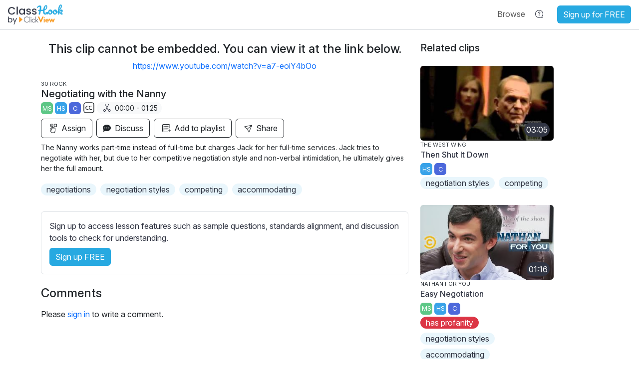

--- FILE ---
content_type: text/html; charset=utf-8
request_url: https://www.classhook.com/resources/254-30-rock-negotiating-with-the-nanny
body_size: 82266
content:


<!DOCTYPE html>
<html>
	<head>

		<title>ClassHook | Negotiating with the Nanny</title>

		<meta name="keywords" content="Class Hook, ClassHook, Student Engagement, Anticipatory Set, Lesson Hook, Educational Video Clips, Popular TV Shows and Movies, 30 Rock negotiation styles competing accommodating Business Negotiations" />
		<meta name="copyright" content="&copy; 2015 - 2026 ClassHook" />
		<meta name="description" content="The Nanny works part-time instead of full-time but charges Jack for her full-time services. Jack tries to negotiate with her, but due to her competitive negotiation style and non-verbal intimidation, he ultimately gives her the full amount." />

		<!-- Favicons - generated by RealFaviconGenerator.net -->
		<link rel="apple-touch-icon" type="image/x-icon" href="/assets/favicons/apple-touch-icon-40c33d0931139cb4bdc33f42a2e841406e71b62601b763d5c9d551f58a5d5b0a.png?v=2" sizes="180x180" />
		<link rel="icon" type="image/png" href="/assets/favicons/favicon-32x32-f878257e8e014bd1ac1b31016650bbf77adfea663d669b534af9854b12340bb6.png?v=2" sizes="32x32" />
		<link rel="icon" type="image/png" href="/assets/favicons/favicon-16x16-34c2c6dbcc646a29de73bbeed408dbca3954826a8661c2a8c0e5079164a18504.png?v=2" sizes="16x16" />

		<link rel="manifest" href="/assets/favicons/manifest-6a735a9da7f00d815cb81f2c96e10efcc92e7750671dfda7a61c1e8564c37e70.json?v=2">
		<link rel="mask-icon" href="/assets/favicons/safari-pinned-tab-5d6da6069b7ae2f230316cd6eaf8394afa0bc43096ad689bdfb7d0d54799dc68.svg?v=2" color="#5bbad5">
		<link rel="shortcut icon" type="image/x-icon" href="/assets/favicons/favicon-e249da16b04071bc3b2b9d9f215baa213c869c336b55aaf2f254a616463b74f0.ico?v=2" />

		<!-- Fonts -->
		<link rel="preconnect" href="https://fonts.googleapis.com">
		<link rel="preconnect" href="https://fonts.gstatic.com" crossorigin>
		<link href="https://fonts.googleapis.com/css2?family=Poppins:ital,wght@0,100;0,200;0,300;0,400;0,500;0,600;0,700;0,800;0,900;1,100;1,200;1,300;1,400;1,500;1,600;1,700;1,800;1,900&display=swap" rel="stylesheet">
		<link href="https://fonts.googleapis.com/css2?family=Inter:ital,opsz,wght@0,14..32,100..900;1,14..32,100..900&display=swap" rel="stylesheet">

		<!-- Windows Live Tiles -->
		<meta name="msapplication-config" content="/assets/favicons/browserconfig-c89298fa4d85a75c63a8d61ee1b4d2be97d6409c612d0c8b916bfaf31ac515da.xml?v=2">
		<meta name="theme-color" content="#ffffff">

		<!-- Facebook Open Graph Tags -->
		<meta property="og:type"        content="video.tv_show">
		<meta property="og:title"       content="ClassHook | Negotiating with the Nanny">
		<meta property="og:description" content="The Nanny works part-time instead of full-time but charges Jack for her full-time services. Jack tries to negotiate with her, but due to her competitive negotiation style and non-verbal intimidation, he ultimately gives her the full amount.">
		<meta property="og:url" 				content="https://www.classhook.com/resources/254-30-rock-negotiating-with-the-nanny">

			<meta property="og:image" content="https://i.ytimg.com/vi/a7-eoiY4bOo/mqdefault.jpg">



			<meta property="og:video" content="https://www.classhook.com/embeds/ROeeHunTjo?show_subtitles=true">
			<meta property="og:video:url" content="https://www.classhook.com/embeds/ROeeHunTjo?show_subtitles=true">
			<meta property="og:video:secure_url" content="https://www.classhook.com/embeds/ROeeHunTjo?show_subtitles=true">

			<!-- Twitter cards for embedded video -->
			<meta name="twitter:card" content="player">
			<meta name="twitter:site" content="@classhook">
			<meta name="twitter:url" content="https://www.classhook.com/resources/254-30-rock-negotiating-with-the-nanny">
			<meta name="twitter:title" content="ClassHook | Negotiating with the Nanny">
			<meta name="twitter:description" content="The Nanny works part-time instead of full-time but charges Jack for her full-time services. Jack tries to negotiate with her, but due to her competitive negotiation style and non-verbal intimidation, he ultimately gives her the full amount.">
			<meta name="twitter:image" content="https://i.ytimg.com/vi/a7-eoiY4bOo/mqdefault.jpg">
			<meta name="twitter:player" content="https://www.classhook.com/embeds/ROeeHunTjo?show_subtitles=true">
			<meta name="twitter:player:width" content="1280">
			<meta name="twitter:player:height" content="720">

		<meta charset="utf-8">

		<!-- Responsive viewport meta tag for ensuring proper rendering and touch zooming on mobile devices -->
		<meta name="viewport" content="width=device-width, initial-scale=1, shrink-to-fit=no">

		<link rel="stylesheet" media="all" href="/assets/application-489e33c6b2d1d3a5255a8efaf96277b9b3d3aaa394ec9c6928d3b1a7b1f45f14.css" />
		<script src="/assets/application-6026711aa081f688814b4c412e0fbb3e8625a73f35c4f59ca794303ffe934429.js"></script>

    
    
    <script src="/vite/assets/application-CGKckvoy.js" crossorigin="anonymous" type="module"></script><link rel="stylesheet" media="screen" href="/vite/assets/application-BN_sCr3Z.css" />

		  <script type="text/javascript" src="https://js.stripe.com/v3/"></script>
  <script type="text/javascript">
    var stripe = Stripe("pk_live_51LUKMfEyxp301XPxNzM3OPve834DXi45RM9gGdFJ6wVjRxet5NWIagr023HbjhhisukUz4S5SU2bMujvs9ouNfTK00dae5Donp");
  </script>


		<meta name="csrf-param" content="authenticity_token" />
<meta name="csrf-token" content="upttCHr4r0P8Ar1iZVigU6RyovU-mN2_Fg_VOMPMeCgik1ZURsCOJVehmaquqGMiyBIhzTKIlehYrKtt9RjjxQ" />

		

		<script>
  window.chUseEduPlayer = false;
</script>

				<script>
		// Check if the user does NOT have the localStorage item that excludes him/her from Google Analytics tracking
		if (!localStorage.getItem('classhook-ga-exclusion')) {
			var gaScriptElement = document.createElement("script");
			gaScriptElement.type = "text/javascript";
			gaScriptElement.src = "https://www.googletagmanager.com/gtag/js?id=G-KT90FBJZVQ";
			gaScriptElement.async = true;
			document.getElementsByTagName('head')[0].appendChild(gaScriptElement);

			window.dataLayer = window.dataLayer || [];
			function gtag(){dataLayer.push(arguments);}
			gtag('js', new Date());
			gtag('config', 'G-KT90FBJZVQ');
		}
	</script>


			  <script type="text/javascript">
    (function(c,l,a,r,i,t,y){
        c[a]=c[a]||function(){(c[a].q=c[a].q||[]).push(arguments)};
        t=l.createElement(r);t.async=1;t.src="https://www.clarity.ms/tag/"+i;
        y=l.getElementsByTagName(r)[0];y.parentNode.insertBefore(t,y);
    })(window, document, "clarity", "script", "c6bxe7eiz7");

      window.clarity("set", "loggedIn", "false");
  </script>


			  <!-- Facebook Pixel Code -->
  <script>
    !function(f,b,e,v,n,t,s)
    {if(f.fbq)return;n=f.fbq=function(){n.callMethod?
    n.callMethod.apply(n,arguments):n.queue.push(arguments)};
    if(!f._fbq)f._fbq=n;n.push=n;n.loaded=!0;n.version='2.0';
    n.queue=[];t=b.createElement(e);t.async=!0;
    t.src=v;s=b.getElementsByTagName(e)[0];
    s.parentNode.insertBefore(t,s)}(window, document,'script',
    'https://connect.facebook.net/en_US/fbevents.js');
    fbq('init', '916248075393539');
    fbq('track', 'PageView');
  </script>

  <noscript>
    <img height="1" width="1" style="display:none" src="https://www.facebook.com/tr?id=916248075393539&ev=PageView&noscript=1" />
  </noscript>
  <!-- End Facebook Pixel Code -->


			

		<script src="https://apis.google.com/js/platform.js" async defer></script>
<script src="https://accounts.google.com/gsi/client" async defer></script>


		  <script>

    chRunModuleScript(function() {
      chAnalyticsTrackEvent("page_view", {"model_id":254,"model_type":"Resource","title":"Negotiating with the Nanny"});
    });
  </script>

	</head>

	<body>
		<div class="site-header">
			<div class="px-3">
					<nav class="navbar navbar-expand-lg navbar-light px-0 align-items-start align-items-md-center">
  <div class="flex-shrink-0">
    <button type="button" class="navbar-toggler me-2 me-sm-0" data-bs-toggle="collapse" data-bs-target="#header-navbar-items" aria-controls="header-navbar-items" aria-expanded="false" aria-label="Toggle navigation">
      <span class="navbar-toggler-icon"></span>
    </button>
    <a class="navbar-brand" href="https://www.classhook.com/">
      <img border="0" width="110px" alt="ClassHook Logo" class="navbar-logo-lg" src="/assets/classhook_logo_v2-438486f868678cf9d6e7656c3865245932b068e287df1c8b6a8573bbf866a646.png" />
      <img border="0" width="40px" alt="ClassHook Logo small" class="navbar-logo-sm" src="/assets/classhook_logo_sm-1a8877ae6ef0d4e311ea553f4bf2cf7770de681aa59057789be234bfcca17f7e.png" />
</a>  </div>

    <!-- items shown in header when navbar is collapsed -->
    <ul class="navbar-nav list-unstyled d-flex d-lg-none flex-row align-items-start align-items-md-center flex-nowrap flex-grow-1 non-collapsed">
            <div id="signin-dropdown" class="dropdown-menu dropdown-menu-override dropdown-menu-right" aria-labelledby="header-item-user-menu">
              <div class="dropdown-item">
                <div class="text-start">
  <form role="form" action="/signin" accept-charset="UTF-8" method="post"><input type="hidden" name="authenticity_token" value="4Ned-raxC-H-xBE1GF1sVj9J1srkyL-H_AdEpCxQDmtyi2j6Z5P7QYsZPZfz09LVAGv1GrpTMqOkKh-3WKodQA" autocomplete="off" />
    <div class="row">
      <div class='mb-3 col-md-12'>
        <label class=" mb-1" for="session_email">Email</label>
        <input class="form-control" type="text" name="session[email]" id="session_email" />
      </div>
    </div>

    <div class="row">
      <div class='mb-3 col-md-12'>
        <div class="d-flex justify-content-between">
          <label class=" mb-1" for="session_password">Password</label>
          <small><a tabindex="1" href="/forgot_password">Forgot password?</a></small>
        </div>
        <input class="form-control" type="password" name="session[password]" id="session_password" />
      </div>
    </div>

    <input type="submit" name="commit" value="Log in" class="btn btn-dark btn-lg w-100" data-disable-with="Log in" />

    <div class="form-check mt-3">
      <input name="session[remember_me]" type="hidden" value="0" autocomplete="off" /><input class="form-check-input" type="checkbox" value="1" checked="checked" name="session[remember_me]" id="session_remember_me" />
      <label class="form-check-label fw-normal" for="session_remember_me">Stay logged in</label>
    </div>
</form></div>

<div class="row my-4 pb-2">
  <div class="col-md-12">
    <div class="text-center other-login-methods-divider-line">
      <span class="other-login-methods-divider-line-text">
        or
      </span>
    </div>
  </div>
</div>

<div class="mt-2">
  <div id="clever-sign-in-btn" class="mt-3"></div>

  <div id="google-sign-in-btn" class="mt-3"></div>

  <script>
    chRunModuleScript(function() {
      renderGoogleSignInButton("google-sign-in-btn", {
        clientId: "355766646610-mma7gio4jrcq11l15ov32pc7n3eforfo.apps.googleusercontent.com"
      });

      renderCleverSignInButton("clever-sign-in-btn", {
        buttonText: "Sign in with Clever",
        width: "100%",
        height: "48px",
        url: 'https://clever.com/oauth/authorize?client_id=ac16d559dd7d3769cf22&amp;redirect_uri=https%3A%2F%2Fwww.classhook.com%2Fclever_oauth%2Fnew&amp;response_type=code'
      });
    });
  </script>
</div>

<p class="mt-4">New to ClassHook? <a href="/signup">Sign up for FREE</a></p>

              </div>
            </div>
          </li>
    </ul>

    <!-- Collapsable items, will hide at sm -->
    <div id="header-navbar-items" class="collapse navbar-collapse">
      <ul class="navbar-nav align-items-center header-navbar-center w-100 d-flex justify-content-between list-unstyled">
        <!-- Search bar -->
        <div class='mx-auto header-navbar-search d-none d-lg-block'>
        </div>
        <!-- Collapsiable navbar items -->
        <div class="d-flex align-items-start algin-items-lg-center">
          <li class="nav-item ms-2 dropdown px-lg-0 px-2">
            <a id="header-item-browse" href="#" class="nav-link header-menu-item text-nowrap" data-bs-toggle="dropdown" role="button" aria-expanded="false" aria-haspopup="true">
              <span class="nav-item-text">Browse</span>
            </a>
            <div class="dropdown-menu dropdown-menu-end" aria-labelledby="header-item-browse">
              <a class="dropdown-item" href="/browse_subjects">Browse Subjects</a>
              <a class="dropdown-item" href="/browse_genres">
  <div class="d-flex align-items-center justify-content-between">
    <span class="me-2">Browse Genres</span>


      <div id="header-paywall-xD7lOttUxjg"></div>

      <script>
        chRunModuleScript(function() {
          renderUpgradeButton("header-paywall-xD7lOttUxjg", {
            disableClicks: true,
            size: "sm"
          });
        });
      </script>
  </div>
</a>
              <a class="dropdown-item" href="/playlists/browse">ClassHook Playlists</a>
              <a class="dropdown-item" href="/clips_by_standards">Clips by Standards</a>
              <a class="dropdown-item" href="/vocabulary_finder">Vocabulary Finder</a>
              <a class="dropdown-item" href="/movie_recommendations">Movie Recommendations</a>
            </div>
          </li>
          <li class="nav-item dropdown px-lg-0 px-2">
            <a id="header-item-help" href="#" class="nav-link header-menu-item text-nowrap" data-bs-toggle="dropdown" role="button" aria-expanded="false" aria-haspopup="true">
              <svg xmlns="http://www.w3.org/2000/svg" width="24" height="24" viewBox="0 0 24 24" fill="none" class="nav-item-icon" style="width: 24px">
<path d="M5.05376 11.9032C5.05376 8.13241 8.15156 5.05376 12 5.05376C15.8484 5.05376 18.9462 8.13241 18.9462 11.9032C18.9462 13.5322 18.3707 15.0272 17.4062 16.2043C17.1266 16.5456 17.1006 16.9278 17.1138 17.1538C17.1269 17.3806 17.1864 17.5888 17.2344 17.735C17.285 17.8895 17.3482 18.048 17.4017 18.1811C17.4094 18.2001 17.4169 18.2187 17.4243 18.2371C17.4727 18.3573 17.5161 18.4649 17.5563 18.5744C17.6002 18.694 17.6305 18.7907 17.6505 18.8682C17.5766 18.8309 17.4852 18.7785 17.3731 18.7065C17.2749 18.6433 17.1794 18.5777 17.0727 18.5044C17.0559 18.4928 17.0387 18.4811 17.0213 18.4691C16.9024 18.3876 16.7611 18.2913 16.621 18.2081C16.4881 18.1292 16.298 18.0262 16.0802 17.9638C15.8633 17.9018 15.4882 17.8436 15.0959 18.0366C14.1653 18.4943 13.1149 18.7526 12 18.7526C8.15156 18.7526 5.05376 15.6739 5.05376 11.9032ZM18.2213 16.8722C19.3337 15.5146 20 13.7858 20 11.9032C20 7.53837 16.4183 4 12 4C7.58172 4 4 7.53837 4 11.9032C4 16.268 7.58172 19.8063 12 19.8063C13.2794 19.8063 14.4886 19.5097 15.561 18.9821C15.7628 18.8829 16.0908 19.1083 16.4745 19.3719C17.07 19.7811 17.7996 20.2824 18.4 19.8063C19.0009 19.33 18.6704 18.5101 18.4011 17.8418C18.2278 17.4119 18.0799 17.0448 18.2213 16.8722Z" fill="#313543"></path>
<path d="M12.6182 15.2592C12.6182 15.6795 12.2815 16 11.8909 16C11.5003 16 11.1636 15.6723 11.1636 15.2592C11.1636 14.8532 11.4936 14.5255 11.8909 14.5255C12.2882 14.5255 12.6182 14.8461 12.6182 15.2592Z" fill="#313543"></path>
<path d="M12.2345 13.6895C12.3128 13.5735 12.3519 13.4294 12.3519 13.2573V13.1733C12.3554 12.9771 12.3832 12.811 12.4354 12.675C12.4876 12.5389 12.5737 12.4078 12.6937 12.2817C12.8138 12.1557 12.9799 12.0106 13.1921 11.8465C13.5296 11.5864 13.8062 11.2872 14.0219 10.949C14.2376 10.6108 14.3455 10.2096 14.3455 9.74529C14.3455 9.257 14.2419 8.84678 14.0349 8.51459C13.8279 8.18239 13.5505 7.93025 13.2026 7.75815C12.8547 7.58605 12.4702 7.5 12.0492 7.5C11.59 7.5 11.169 7.61506 10.7863 7.8452C10.4036 8.07534 10.1183 8.41653 9.93046 8.86878C9.88524 8.97685 9.85219 9.08691 9.83131 9.19897C9.81043 9.31105 9.8 9.41711 9.8 9.51716C9.8 9.66925 9.83827 9.79431 9.91481 9.89236C9.99135 9.99042 10.1009 10.0395 10.2436 10.0395C10.3619 10.0395 10.461 10.0014 10.541 9.9254C10.6211 9.84935 10.6785 9.7473 10.7133 9.61922C10.8316 9.19097 11.0038 8.89981 11.2299 8.74572C11.4561 8.59163 11.7187 8.51459 12.0179 8.51459C12.2684 8.51459 12.4954 8.56361 12.699 8.66167C12.9025 8.75972 13.0643 8.89981 13.1843 9.0819C13.3043 9.26401 13.3643 9.48313 13.3643 9.73928C13.3643 9.96342 13.3261 10.1565 13.2495 10.3186C13.173 10.4807 13.0704 10.6258 12.9416 10.7539C12.8129 10.8819 12.6703 11.008 12.5137 11.1321C12.3084 11.2922 12.1197 11.4653 11.9475 11.6514C11.7753 11.8375 11.637 12.0436 11.5326 12.2697C11.4282 12.4959 11.376 12.749 11.376 13.0292V13.2693C11.376 13.4454 11.4178 13.5885 11.5013 13.6986C11.5848 13.8086 11.7083 13.8636 11.8718 13.8636C12.0353 13.8636 12.1562 13.8056 12.2345 13.6895Z" fill="#313543"></path>
</svg>
            </a>
            <div class="dropdown-menu dropdown-menu-right" aria-labelledby="header-item-help">
              <a class="dropdown-item" href="/use_cases">Use Cases</a>
              <a class="dropdown-item" href="/downloads">Resources</a>
              <a class="dropdown-item" href="/training">Training Videos</a>
              <a class="dropdown-item" target="_blank" data-ch-event-name="click" data-ch-event-title="Help Center" data-ch-event-link="help_center" rel="noopener noreferrer" href="https://help.classhook.com">Help Center</a>
              <div class="dropdown-divider" role="separator"></div>
              <a class="dropdown-item" href="/contact">Contact us</a>
            </div>
          </li>
        </div>

        <!-- Avatar or Log in -->
              <div id="signin-dropdown" class="dropdown-menu dropdown-menu-override dropdown-menu-right" aria-labelledby="header-item-user-menu">
                <div class="dropdown-item">
                  <div class="text-start">
  <form role="form" action="/signin" accept-charset="UTF-8" method="post"><input type="hidden" name="authenticity_token" value="Nbg8dREucQBwmjQU4OrFPm5I2ld9DsCvY0TS71pShrOn5Ml1wAyBoAVHGLYLZHu9UWr5hyOVTYs7aYn8LqiVmA" autocomplete="off" />
    <div class="row">
      <div class='mb-3 col-md-12'>
        <label class=" mb-1" for="session_email">Email</label>
        <input class="form-control" type="text" name="session[email]" id="session_email" />
      </div>
    </div>

    <div class="row">
      <div class='mb-3 col-md-12'>
        <div class="d-flex justify-content-between">
          <label class=" mb-1" for="session_password">Password</label>
          <small><a tabindex="1" href="/forgot_password">Forgot password?</a></small>
        </div>
        <input class="form-control" type="password" name="session[password]" id="session_password" />
      </div>
    </div>

    <input type="submit" name="commit" value="Log in" class="btn btn-dark btn-lg w-100" data-disable-with="Log in" />

    <div class="form-check mt-3">
      <input name="session[remember_me]" type="hidden" value="0" autocomplete="off" /><input class="form-check-input" type="checkbox" value="1" checked="checked" name="session[remember_me]" id="session_remember_me" />
      <label class="form-check-label fw-normal" for="session_remember_me">Stay logged in</label>
    </div>
</form></div>

<div class="row my-4 pb-2">
  <div class="col-md-12">
    <div class="text-center other-login-methods-divider-line">
      <span class="other-login-methods-divider-line-text">
        or
      </span>
    </div>
  </div>
</div>

<div class="mt-2">
  <div id="clever-sign-in-btn" class="mt-3"></div>

  <div id="google-sign-in-btn" class="mt-3"></div>

  <script>
    chRunModuleScript(function() {
      renderGoogleSignInButton("google-sign-in-btn", {
        clientId: "355766646610-mma7gio4jrcq11l15ov32pc7n3eforfo.apps.googleusercontent.com"
      });

      renderCleverSignInButton("clever-sign-in-btn", {
        buttonText: "Sign in with Clever",
        width: "100%",
        height: "48px",
        url: 'https://clever.com/oauth/authorize?client_id=ac16d559dd7d3769cf22&amp;redirect_uri=https%3A%2F%2Fwww.classhook.com%2Fclever_oauth%2Fnew&amp;response_type=code'
      });
    });
  </script>
</div>

<p class="mt-4">New to ClassHook? <a href="/signup">Sign up for FREE</a></p>

                </div>
              </div>
            </li>
      </ul>
    </div>
    <!-- Always show Sing-up button for non-logged-in users in non-homepages pages -->
      <ul class="navbar-nav list-unstyled flex-row align-items-center flex-nowrap ms-3">
        <li class="nav-item">
          <a class="btn btn-primary text-white homepage-nav-btn" href="/signup">Sign up for FREE</a>
        </li>
      </ul>

</nav>

			</div>

			<hr class="header-separator">
		</div>

				<div class="site-body-white">
		<div class="container">

			<div id="flash-messages">
				
			</div>

			


<div id="resource-modal" class="view-resource" data-id="254">
    <div id="login-required-modal" class="modal fade" role="dialog" aria-hidden="true">
  <div class="modal-dialog" role="document">
    <div class="modal-content">
      <div class="modal-header">
        <h4 class="modal-title">Sign in required</h4>

        <button type="button" class="btn-close" data-bs-dismiss="modal" aria-label="Close">
          
        </button>
      </div>

      <div class="modal-body">
        <div class="text-center">
          <i class="fas fa-lightbulb ch-orange fa-8x"></i>
        </div>

        <h4 class="text-center my-3">
          Sign up to
          <span id="login-required-modal-action-text">gain access to lesson features.</span>
        </h4>

        <div class="text-center">
          <a class="btn btn-lg btn-dark w-75" href="/signup?page_ref=login_required_modal">Create a free account</a>
        </div>

        <p class="text-center mt-2">
          Already have an account? <a href="/signin?page_ref=login_required_modal">Sign in</a>
        </p>
      </div>
    </div>
  </div>
</div>


      <div id="resource-end-signup-cta-modal" class="modal fade clip-end-signup-cta-modal" role="dialog">
	<div class="modal-dialog" role="document">
		<div class="modal-content">
			<div class="modal-header">
				<h4 class="modal-title">Sign in to access great benefits</h4>

				<button type="button" class="btn-close" data-bs-dismiss="modal" aria-label="Close">
          
        </button>
			</div>

			<div class="modal-body">
				<ul class="benefits-list">
					<li>Watch more clips for free</li>
					<li>Organize clips into playlists</li>
					<li>Access discussion questions and standards</li>
					<li>Upload your own clips</li>
					<li>And more</li>
				</ul>
			</div>

			<div class="text-center">
				<a class="btn btn-lg btn-dark w-75" href="/signup?page_ref=clip_end_signup_cta_modal">Create a free account</a>
			</div>

			<p class="text-center mt-2">
				Already have an account? <a href="/signin?page_ref=clip_end_signup_cta_modal">Sign in</a>
			</p>
		</div>
	</div>
</div>


  <div class="row">
    <!-- Clip Section -->
    <div class="col-lg-8 col-md-12 pt-4">
      <div>
        <div class="position-relative pb-3">

          <div id="video-player-container" class="video-player-container ">
              <div class="d-flex justify-content-center">
                <div>
                  <h4>This clip cannot be embedded. You can view it at the link below.</h4>
                  <div class="text-center"><a target="_blank" rel="noopener noreferrer" href="https://www.youtube.com/watch?v=a7-eoiY4bOo">https://www.youtube.com/watch?v=a7-eoiY4bOo</a></div>
                </div>
              </div>
          </div>

        </div>
      </div>

      <div data-discussion-mode-toggle="true">
        <div class="d-flex flex-wrap">
          <div class="mb-2 me-2">
              <div class="resource-series-title">
                30 Rock
              </div>

            <h5 class="me-3 mb-1">Negotiating with the Nanny</h5>

            <div>
              


	<button type="button" class="btn btn-grade-level-ms " title="Middle School" data-bs-toggle="tooltip">
		MS
</button>


	<button type="button" class="btn btn-grade-level-hs " title="High School" data-bs-toggle="tooltip">
		HS
</button>


	<button type="button" class="btn btn-grade-level-c " title="College" data-bs-toggle="tooltip">
		C
</button>


                

<button type="button" class="btn btn-link text-reset p-0" data-bs-toggle="modal" data-bs-target="#subtitles-modal">
  <svg xmlns="http://www.w3.org/2000/svg" width="22" height="22" viewBox="0 0 22 22" fill="currentColor">
<path d="M17 0.333344C19.5773 0.333344 21.6666 2.42268 21.6666 5.00001V17C21.6666 19.5773 19.5773 21.6667 17 21.6667H4.99998C2.42265 21.6667 0.333313 19.5773 0.333313 17V5.00001C0.333313 2.42268 2.42265 0.333344 4.99998 0.333344H17ZM17 1.66668H4.99998C3.15903 1.66668 1.66665 3.15906 1.66665 5.00001V17C1.66665 18.841 3.15903 20.3333 4.99998 20.3333H17C18.8409 20.3333 20.3333 18.841 20.3333 17V5.00001C20.3333 3.15906 18.8409 1.66668 17 1.66668ZM9.66665 7.00001C10.0348 7.00001 10.3333 7.29849 10.3333 7.66668C10.3333 8.03487 10.0348 8.33334 9.66665 8.33334H7.66665C6.56208 8.33334 5.66665 9.22877 5.66665 10.3333V11.6667C5.66665 12.7712 6.56208 13.6667 7.66665 13.6667H9.66665C10.0348 13.6667 10.3333 13.9652 10.3333 14.3333C10.3333 14.7015 10.0348 15 9.66665 15H7.66665C5.8257 15 4.33331 13.5076 4.33331 11.6667V10.3333C4.33331 8.49239 5.8257 7.00001 7.66665 7.00001H9.66665ZM16.3333 7.00001C16.7015 7.00001 17 7.29849 17 7.66668C17 8.03487 16.7015 8.33334 16.3333 8.33334H14.3333C13.2287 8.33334 12.3333 9.22877 12.3333 10.3333V11.6667C12.3333 12.7712 13.2287 13.6667 14.3333 13.6667H16.3333C16.7015 13.6667 17 13.9652 17 14.3333C17 14.7015 16.7015 15 16.3333 15H14.3333C12.4924 15 11 13.5076 11 11.6667V10.3333C11 8.49239 12.4924 7.00001 14.3333 7.00001H16.3333Z" fill="currentColor"></path>
</svg>
  <span class="sr-only">Subtitles settings</span>
</button>

<div id="subtitles-modal" class="modal fade" role="dialog" aria-hidden="true" aria-labelledby="Subtitles Settings">
  <div class="modal-dialog" role="document">
    <div class="modal-content">
      <div class="modal-header">
        <h4 class="modal-title">
          <svg xmlns="http://www.w3.org/2000/svg" width="22" height="22" viewBox="0 0 22 22" fill="currentColor">
<path d="M17 0.333344C19.5773 0.333344 21.6666 2.42268 21.6666 5.00001V17C21.6666 19.5773 19.5773 21.6667 17 21.6667H4.99998C2.42265 21.6667 0.333313 19.5773 0.333313 17V5.00001C0.333313 2.42268 2.42265 0.333344 4.99998 0.333344H17ZM17 1.66668H4.99998C3.15903 1.66668 1.66665 3.15906 1.66665 5.00001V17C1.66665 18.841 3.15903 20.3333 4.99998 20.3333H17C18.8409 20.3333 20.3333 18.841 20.3333 17V5.00001C20.3333 3.15906 18.8409 1.66668 17 1.66668ZM9.66665 7.00001C10.0348 7.00001 10.3333 7.29849 10.3333 7.66668C10.3333 8.03487 10.0348 8.33334 9.66665 8.33334H7.66665C6.56208 8.33334 5.66665 9.22877 5.66665 10.3333V11.6667C5.66665 12.7712 6.56208 13.6667 7.66665 13.6667H9.66665C10.0348 13.6667 10.3333 13.9652 10.3333 14.3333C10.3333 14.7015 10.0348 15 9.66665 15H7.66665C5.8257 15 4.33331 13.5076 4.33331 11.6667V10.3333C4.33331 8.49239 5.8257 7.00001 7.66665 7.00001H9.66665ZM16.3333 7.00001C16.7015 7.00001 17 7.29849 17 7.66668C17 8.03487 16.7015 8.33334 16.3333 8.33334H14.3333C13.2287 8.33334 12.3333 9.22877 12.3333 10.3333V11.6667C12.3333 12.7712 13.2287 13.6667 14.3333 13.6667H16.3333C16.7015 13.6667 17 13.9652 17 14.3333C17 14.7015 16.7015 15 16.3333 15H14.3333C12.4924 15 11 13.5076 11 11.6667V10.3333C11 8.49239 12.4924 7.00001 14.3333 7.00001H16.3333Z" fill="currentColor"></path>
</svg>
          Subtitles Settings
        </h4>

        <button type="button" class="btn-close" data-bs-dismiss="modal" aria-label="Close">

        </button>
      </div>

      <div class="modal-body">
        <form id="resource-user-subtitles-preferences" role="form" action="/users/update_preference" accept-charset="UTF-8" data-remote="true" method="post"><input type="hidden" name="_method" value="patch" autocomplete="off" />
  <div class="row">
    <div class="mb-3 col-md-12">
      <label for="user-subtitles-preference">Subtitles</label>

      <button id="resource-user-subtitles-notice" class="btn btn-link p-0" type="button"
              title="Subtitles generated automatically." data-bs-toggle="tooltip" data-placement="top">
        <i class="fas fa-info-circle"></i>
        <span class="sr-only">Notice: Subtitles generated automatically.</span>
      </button>

      <div class="custom-control custom-switch">
        <input name="user[preferences][subtitles_on]" type="hidden" value="0" autocomplete="off" /><input id="user-subtitles-preference" class="custom-control-input" name="user[preferences][subtitles_on]" aria-label="Subtitles toggle" type="checkbox" value="1" />
        <label for="user-subtitles-preference" class="custom-control-label"></label>
      </div>
    </div>
  </div>

  <div class="row">
    <div class="mb-3 col-md-12">
      <label for="user-subtitles-censor-profanity-preference">Censor profanity</label>

      <button id="modal-resource-user-subtitles-censor-profanity-notice" class="btn btn-link p-0" type="button"
              title="Replaces all profanity in subtitles with censored text." data-bs-toggle="tooltip" data-placement="top">
        <i class="fas fa-info-circle"></i>
        <span class="sr-only">Notice: Replaces all profanity in subtitles with censored text.</span>
      </button>

      <div class="d-flex flex-wrap">
        <div class="custom-control custom-switch me-2">
          <input name="user[preferences][subtitles_censor_profanity]" type="hidden" value="0" autocomplete="off" /><input id="user-subtitles-censor-profanity-preference" class="custom-control-input" name="user[preferences][subtitles_censor_profanity]" aria-label="Censor profanity toggle" type="checkbox" value="1" />
          <label for="user-subtitles-censor-profanity-preference" class="custom-control-label"></label>
        </div>
      </div>
    </div>
  </div>

  <div class="row">
    <div class="mb-3 col-md-12 mb-0">
      <label for="user-skip-profanity-preference">Skip profanity</label>

      <button id="modal-resource-user-skip-profanity-notice" class="btn btn-link p-0" type="button"
              title="Automatically skips past the moments in the clip containing profanity." data-bs-toggle="tooltip" data-placement="top">
        <i class="fas fa-info-circle"></i>
        <span class="sr-only">Notice: Automatically skips past the moments in the clip containing profanity.</span>
      </button>

      <div class="d-flex flex-wrap">
        <div class="custom-control custom-switch me-2">
          <input name="user[preferences][skip_profanity]" type="hidden" value="0" autocomplete="off" /><input id="user-skip-profanity-preference" class="custom-control-input" name="user[preferences][skip_profanity]" aria-label="Skip profanity toggle" type="checkbox" value="1" />
          <label for="user-skip-profanity-preference" class="custom-control-label"></label>
        </div>
      </div>
    </div>
  </div>
</form>
<script>
  // Bind the event to the Subtitles On/Off checkbox
  $("#resource-user-subtitles-preferences").on("change", "#user-subtitles-preference, #user-subtitles-censor-profanity-preference, #user-skip-profanity-preference", function(e)
  	{
  		$("#resource-user-subtitles-preferences").submit();
  	});
</script>

      </div>
    </div>
  </div>
</div>

                <div class="bg-gray-100 rounded-pill d-inline py-1 px-2 clip-segment-badge">
                  <svg xmlns="http://www.w3.org/2000/svg" width="24" height="24" viewBox="0 0 24 24" fill="none">
<path d="M14.8933 16.3573C15.236 15.6691 15.8872 15.1471 16.6992 15.0032C18.0615 14.7618 19.3606 15.676 19.6008 17.0452C19.841 18.4143 18.9314 19.7199 17.5691 19.9613C16.398 20.1689 15.2736 19.5223 14.8284 18.467L12.2262 13.2587L9.65641 18.3969C9.2323 19.4936 8.08424 20.1734 6.8874 19.9613C5.5251 19.7199 4.61546 18.4143 4.85567 17.0452C5.09588 15.6761 6.39498 14.7618 7.75728 15.0032C8.56696 15.1467 9.21673 15.6661 9.56023 16.3513L11.6668 12.1393L7.96396 4.72811C7.84004 4.4801 7.93964 4.17808 8.18642 4.05355C8.43319 3.92901 8.7337 4.0291 8.85762 4.27712L12.2266 11.02L15.5991 4.27695C15.7231 4.02899 16.0236 3.92901 16.2704 4.05365C16.5171 4.17828 16.6166 4.48034 16.4926 4.7283L12.786 12.1395L14.8933 16.3573ZM5.84048 17.2197C5.69617 18.0422 6.24264 18.8266 7.06105 18.9716C7.87946 19.1166 8.6599 18.5674 8.80421 17.7449C8.94852 16.9224 8.40205 16.1381 7.58364 15.993C6.76523 15.8479 5.98479 16.3972 5.84048 17.2197ZM17.3955 18.9716C18.2139 18.8266 18.7603 18.0422 18.616 17.2197C18.4717 16.3972 17.6913 15.8479 16.8729 15.993C16.0544 16.138 15.508 16.9224 15.6523 17.7449C15.7966 18.5674 16.577 19.1166 17.3955 18.9716Z" fill="#313543"></path>
</svg>
                  00:00 - 01:25
                </div>

            </div>
          </div>

          <div class="flex-grow-1"></div>

          <div class="d-flex flex-wrap">
              <div class="me-2 mb-2">
                
  <button class="btn btn-outline-dark login-required-modal" type="button" data-action-text="assign clips to students." title="Assign">
    <svg xmlns="http://www.w3.org/2000/svg" width="24" height="25" viewBox="0 0 24 25" fill="currentColor">
<path d="M13.8876 11.0037C14.0883 10.8928 14.3169 10.8301 14.5593 10.8301C15.3536 10.8301 16 11.5046 16 12.3336L15.9995 15.8969C15.9992 17.809 15.4671 19.6644 14.4606 21.2623C14.3671 21.4107 14.2085 21.5 14.0384 21.5H8.35555C8.22634 21.5 8.10205 21.4484 8.0082 21.3556C7.92945 21.2778 6.08002 19.4264 5.70128 16.9519L5.03731 13.9861C4.94472 13.5725 5.02633 13.1579 5.26131 12.8488C5.485 12.5545 5.82938 12.3797 6.21311 12.3637C6.56998 12.292 6.93393 12.362 7.24429 12.5632C7.34063 12.6257 7.42837 12.6985 7.50649 12.7803V9.51352H7.38647C6.65854 9.51352 6.06631 8.8954 6.06631 8.13564V4.87788C6.06631 4.11812 6.65854 3.5 7.38647 3.5H10.5077C11.2357 3.5 11.8279 4.11812 11.8279 4.87788V8.13561C11.8279 8.89537 11.2357 9.51349 10.5077 9.51349H10.3877V9.9829C10.5236 9.93846 10.6681 9.91448 10.8178 9.91448C11.2934 9.91448 11.716 10.1563 11.9785 10.5283C12.1882 10.4039 12.4306 10.3327 12.6886 10.3327C13.1881 10.3327 13.6291 10.5994 13.8876 11.0037ZM6.6966 16.7693C6.96061 18.5334 8.16062 19.9933 8.56782 20.4453H13.7607C14.5648 19.0751 14.9887 17.5085 14.9889 15.8968L14.9895 12.3336C14.9895 12.0861 14.7965 11.8847 14.5593 11.8847C14.3222 11.8847 14.1292 12.0861 14.1292 12.3337V13.1903C14.1292 13.4815 13.903 13.7177 13.6239 13.7177C13.3449 13.7177 13.1187 13.4815 13.1187 13.1903V11.8363C13.1187 11.5888 12.9257 11.3874 12.6886 11.3874C12.4514 11.3874 12.2584 11.5888 12.2584 11.8363V12.8221C12.2584 13.1133 12.0322 13.3494 11.7532 13.3494C11.4741 13.3494 11.2479 13.1133 11.2479 12.8221V11.4181C11.2479 11.1706 11.0549 10.9692 10.8178 10.9692C10.5806 10.9692 10.3877 11.1706 10.3877 11.4181V12.762C10.3877 13.0532 10.1615 13.2893 9.88242 13.2893C9.60339 13.2893 9.37717 13.0532 9.37717 12.762V7.81692C9.37717 7.56938 9.1842 7.36797 8.94703 7.36797C8.70987 7.36797 8.51689 7.56938 8.51689 7.81692V16.198C8.51689 16.3493 8.45468 16.4933 8.34602 16.5934C8.23735 16.6935 8.09278 16.74 7.94892 16.7213L7.90843 16.716C7.69858 16.6886 7.5273 16.5277 7.47917 16.3127L6.90288 13.7383C6.87674 13.6216 6.80863 13.5224 6.71102 13.4592C6.6134 13.3959 6.49588 13.388 6.38125 13.3952C6.35587 13.3968 6.33831 13.3994 6.31919 13.4023C6.3041 13.4045 6.28795 13.4069 6.26629 13.4091C6.16864 13.4188 6.09558 13.4481 6.05287 13.5043C6.01016 13.5605 5.99895 13.6464 6.02124 13.7461L6.68939 16.7307C6.69225 16.7434 6.69465 16.7563 6.6966 16.7693ZM7.07682 8.13564C7.07682 8.31385 7.21573 8.45884 7.38641 8.45884H7.50642V7.81688C7.50642 6.98779 8.15271 6.31325 8.94707 6.31325C9.74143 6.31325 10.3877 6.98779 10.3877 7.81688V8.45884H10.5077C10.6785 8.45884 10.8174 8.31385 10.8174 8.13564V4.87788C10.8174 4.69968 10.6785 4.55469 10.5077 4.55469H7.38647C7.21573 4.55469 7.07682 4.69968 7.07682 4.87788V8.13564Z" fill="currentColor"></path>
<path d="M17.6252 3.5H14.3748C13.6167 3.5 13 4.11673 13 4.87478V8.12522C13 8.88327 13.6167 9.5 14.3748 9.5H17.6252C18.3833 9.5 19 8.88327 19 8.12522V4.87478C19 4.11673 18.3833 3.5 17.6252 3.5ZM17.9477 8.12522C17.9477 8.30302 17.803 8.44768 17.6252 8.44768H14.3748C14.197 8.44768 14.0524 8.30302 14.0524 8.12522V4.87478C14.0524 4.69698 14.197 4.55232 14.3748 4.55232H17.6252C17.803 4.55232 17.9477 4.69698 17.9477 4.87478V8.12522Z" fill="currentColor"></path>
</svg>
    <span class="d-none d-lg-inline">Assign</span>
  </button>

              </div>

              <div class="me-2 mb-2">
                  <button class="btn btn-outline-dark login-required-modal" type="button" aria-haspopup="true" aria-expanded="false"
          data-action-text="start a class discussion with your students."
  >
    <i class="fas fa-comment-dots me-1"></i>
    Discuss
  </button>

              </div>

              <div class="me-2 mb-2">
                



<button name="button" type="button" id="resource-add-to-playlist-button" title="Add to playlist" class="btn btn-outline-dark login-required-modal" data-action-text="add this clip to a playlist." data-ch-event-name="click" data-ch-event-model-id="254" data-ch-event-model-type="Resource" data-ch-event-title="Negotiating with the Nanny" data-ch-event-link="add_playlist_button">
  <svg xmlns="http://www.w3.org/2000/svg" width="24" height="24" viewBox="0 0 24 24" fill="currentColor">
<path fill-rule="evenodd" clip-rule="evenodd" d="M17.1351 4C18.4785 4 19.5676 5.11929 19.5676 6.5V12C19.5676 12.2761 19.3498 12.5 19.0811 12.5C18.8124 12.5 18.5946 12.2761 18.5946 12V6.5C18.5946 5.67157 17.9412 5 17.1351 5H6.43243C5.6264 5 4.97297 5.67157 4.97297 6.5V17.5C4.97297 18.3284 5.6264 19 6.43243 19H15.6757C15.9444 19 16.1622 19.2239 16.1622 19.5C16.1622 19.7761 15.9444 20 15.6757 20H6.43243C5.08904 20 4 18.8807 4 17.5V6.5C4 5.11929 5.08904 4 6.43243 4H17.1351ZM19.1039 14C19.36 14 19.5676 14.1996 19.5676 14.4708L19.5672 16.5H21.5419C21.7949 16.5 22 16.7121 22 16.9649V17.0351C22 17.2919 21.7922 17.5 21.5419 17.5L19.5672 17.499L19.5676 19.5292C19.5676 19.7892 19.3612 20 19.1039 20H19.0583C18.8022 20 18.5946 19.8004 18.5946 19.5292L18.5942 17.499L16.6202 17.5C16.3673 17.5 16.1622 17.2879 16.1622 17.0351V16.9649C16.1622 16.7081 16.3699 16.5 16.6202 16.5H18.5942L18.5946 14.4708C18.5946 14.2108 18.8009 14 19.0583 14H19.1039ZM7.32732 14.3571L8.49288 15.0675C8.88076 15.3039 8.88005 15.6877 8.49288 15.9237L7.32732 16.6341C6.93944 16.8705 6.625 16.7028 6.625 16.239V14.7522C6.625 14.2976 6.94016 14.1211 7.32732 14.3571ZM14.2162 15C14.4849 15 14.7027 15.199 14.7027 15.4444C14.7027 15.6899 14.4849 15.8889 14.2162 15.8889H10.3243C10.0556 15.8889 9.83784 15.6899 9.83784 15.4444C9.83784 15.199 10.0556 15 10.3243 15H14.2162ZM7.32732 10.8523L8.49288 11.5628C8.88076 11.7992 8.88005 12.1829 8.49288 12.4189L7.32732 13.1294C6.93944 13.3658 6.625 13.198 6.625 12.7342V11.2474C6.625 10.7928 6.94016 10.6163 7.32732 10.8523ZM16.1622 11.5C16.4308 11.5 16.6486 11.699 16.6486 11.9444C16.6486 12.1899 16.4308 12.3889 16.1622 12.3889H10.3243C10.0556 12.3889 9.83784 12.1899 9.83784 11.9444C9.83784 11.699 10.0556 11.5 10.3243 11.5H16.1622ZM7.38653 7.2903L8.55209 8.00074C8.93997 8.23716 8.93926 8.62092 8.55209 8.8569L7.38653 9.56734C6.99865 9.80376 6.68421 9.636 6.68421 9.17221V7.68543C6.68421 7.23079 6.99937 7.05432 7.38653 7.2903ZM16.1622 7.82222C16.4308 7.82222 16.6486 8.02121 16.6486 8.26667C16.6486 8.51213 16.4308 8.71111 16.1622 8.71111H10.3243C10.0556 8.71111 9.83784 8.51213 9.83784 8.26667C9.83784 8.02121 10.0556 7.82222 10.3243 7.82222H16.1622Z" fill="currentColor"></path>
</svg>
  <span class="d-none d-lg-inline">Add to playlist</span>
</button>
              </div>

            <div>
              


<div>
  


<button name="button" type="button" class="btn  btn-outline-dark" role="button" title="Share this clip" data-bs-toggle="modal" data-bs-target="#share-modal--_BZFyef7FFbE7irb1bQtg">
	<svg xmlns="http://www.w3.org/2000/svg" width="24" height="25" viewBox="0 0 24 25" fill="currentColor">
<path d="M9.93477 13.9796L13.319 20.2382C13.319 20.2382 13.4615 20.5 13.7535 20.5C14.0455 20.5 14.1956 20.2382 14.1956 20.2382L19.9693 6.1648C19.9693 6.1648 20.0594 5.89278 19.8847 5.68103C19.71 5.46927 19.4217 5.50521 19.4217 5.50521L4.46464 8.72749C4.46464 8.72749 4.1166 8.77805 4.02358 9.09152C3.93056 9.405 4.20436 9.62352 4.20436 9.62352L9.93477 13.9796ZM10.9727 13.8209L18.2075 7.85312L13.6956 18.8517L10.9727 13.8209ZM10.349 13.0526L5.65837 9.48552L17.8703 6.85055L10.349 13.0526Z" fill="currentColor"></path>
</svg>
    <span class="d-none d-lg-inline">Share</span>
</button>
<!-- Share Options Modal -->
<div id="share-modal--_BZFyef7FFbE7irb1bQtg" class="modal " role="dialog" aria-hidden="true" data-bs-focus="true" data-ch-event-type="modal-shown" data-ch-event-name="share" data-ch-event-model-id="254" data-ch-event-model-type="Resource" data-ch-event-link="share_button" data-ch-event-action="modal_shown">
	<div class="modal-dialog" role="document">
		<div class="modal-content">
			<div class="modal-header">
        <h4 class="modal-title">Share this clip</h4>

				<button type="button" class="btn-close" data-bs-dismiss="modal" aria-label="Close"></button>
			</div>

			<div class="modal-body">
				<div class="share-container justify-content-center">
						<div class="me-4 mb-2 text-center">
							<a class="text-decoration-none text-muted" href="#share-via-embed-code" data-bs-toggle="collapse" role="button">
								<i class="fas fa-code share-icon"></i>
								<div class="share-icon-text">Embed</div>
							</a>
						</div>

						<div class="me-4 mb-2 text-center">
							<a class="text-decoration-none" href="https://www.facebook.com/sharer/sharer.php?u=https://www.classhook.com/resources/254-30-rock-negotiating-with-the-nanny" target="_blank" title="Share on Facebook" rel="noopener noreferrer">
								<i class="fab fa-facebook share-icon"></i>

								<div class="share-icon-text">Facebook</div>
							</a>
						</div>

						<div class="me-4 mb-2 text-center">
							<a class="text-decoration-none" href="https://twitter.com/intent/tweet?text=30 Rock: Negotiating with the Nanny https://www.classhook.com/resources/254-30-rock-negotiating-with-the-nanny" target="_blank" title="Share on Twitter" rel="noopener noreferrer">
								<i class="fab fa-twitter-square share-icon"></i>
								<div class="share-icon-text">Twitter</div>
							</a>
						</div>

						<div class="me-4 mb-2 text-center" title="Share on Google Classroom">
							<button type="button" class="g-sharetoclassroom" data-size="43" data-url="https://www.classhook.com/resources/254-30-rock-negotiating-with-the-nanny" data-title="30 Rock: Negotiating with the Nanny">
							</button>

							<div class="share-icon-text">Classroom</div>
						</div>

						<div class="mb-2 text-center">
							<a class="text-decoration-none" href="mailto:?to=&subject=30 Rock: Negotiating with the Nanny&body=I found this great clip and thought I&#39;d share it with you! Check it out: https://www.classhook.com/resources/254-30-rock-negotiating-with-the-nanny" title="Share via Email">
								<i class="fas fa-envelope share-icon ch-blue"></i>

								<div class="share-icon-text">Email</div>
							</a>
						</div>
				</div>


					<!-- Share via Link -->
					<div class="mt-3">
						<div class="input-group">
              <span class="input-group-text">
                <i class="fas fa-link"></i>
                <span class="sr-only">Link</span>
              </span>

							<input id="share-modal--_BZFyef7FFbE7irb1bQtg-url" type="text" class="form-control" value="https://www.classhook.com/resources/254-30-rock-negotiating-with-the-nanny">


              

<button name="button" type="button" class="copy-btn btn btn-outline-dark" title="Copied!" data-clipboard-target="#share-modal--_BZFyef7FFbE7irb1bQtg-url" data-bs-toggle="tooltip" data-bs-trigger="manual" data-bs-placement="bottom" data-ch-event-type="click" data-ch-event-name="share" data-ch-event-model-id="254" data-ch-event-model-type="Resource" data-ch-event-link="copy_link_button" data-ch-event-action="click">
    Copy
</button>
						</div>
					</div>


					<div id="share-via-embed-code" class="text-start collapse mt-3">
						<div>

							<div class="text-muted">
								Google Slides and PowerPoint
								<a class="btn btn-link" title="Pause prompts and other embedded video features not supported." data-bs-toggle="tooltip" data-bs-placement="top" href="#">
									<i class="fas fa-info-circle"></i>
</a>							</div>

							<div class="input-group">
                <span class="input-group-text">
                  <i class="fas fa-desktop"></i>
                  <span class="sr-only">Google Slides and PowerPoint</span>
                </span>

								<input id="resource-embed-code-slides" type="text" class="form-control" value="">


                

<button name="button" type="button" class="copy-btn btn btn-outline-dark" title="Copied!" data-clipboard-target="#resource-embed-code-slides" data-bs-toggle="tooltip" data-bs-trigger="manual" data-bs-placement="bottom" data-ch-event-type="click" data-ch-event-name="share" data-ch-event-model-id="254" data-ch-event-model-type="Resource" data-ch-event-link="copy_slides_link_button" data-ch-event-action="click">
    Copy
</button>
							</div>
						</div>

						<!-- iframe Embed Code -->
						<div class="mt-3">
							<div class="text-muted">Website, Blog, LMS</div>

							<div id="resource-embed-code-advanced-embed-options"></div>


							<script>
                chRunModuleScript(function() {
                  renderClipEmbedCode(
                    'resource-embed-code-advanced-embed-options',
                    {"baseEmbedUrl":"https://www.classhook.com/embeds/ROeeHunTjo","clipType":"Resource","hasPremium":null,"isSupportedVideoHost":true,"userId":null,"trackingAttrs":{"data-ch-event-type":"click","data-ch-event-name":"share","data-ch-event-model-id":254,"data-ch-event-model-type":"Resource","data-ch-event-link":"copy_embed_code_button","data-ch-event-action":"click"}}
                  );
                });
							</script>
						</div>
					</div>
			</div>
		</div>
	</div>
</div>
</div>
            </div>


          </div>
        </div>
      </div>

      <div data-discussion-mode-toggle="true" class="mb-4">
        <div class="small mb-3">
          <p>The Nanny works part-time instead of full-time but charges Jack for her full-time services. Jack tries to negotiate with her, but due to her competitive negotiation style and non-verbal intimidation, he ultimately gives her the full amount.</p>
        </div>

        <div class="d-flex flex-wrap mt-2">
          
  <div class="resource-tags me-2 mb-2">
    
<div class="d-inline-block display-tag rounded-pill">
  <a class="text-reset text-decoration-none" href="/subjects/33-negotiations">negotiations</a>
</div>
  </div>

  <div class="resource-tags me-2 mb-2">
    <div class="d-inline-block display-tag rounded-pill">
  <a class="text-reset text-decoration-none" href="/search?filters%5Btags%5D%5B%5D=44478&amp;q=negotiation+styles">negotiation styles</a>
</div>
  </div>
  <div class="resource-tags me-2 mb-2">
    <div class="d-inline-block display-tag rounded-pill">
  <a class="text-reset text-decoration-none" href="/search?filters%5Btags%5D%5B%5D=44479&amp;q=competing">competing</a>
</div>
  </div>
  <div class="resource-tags me-2 mb-2">
    <div class="d-inline-block display-tag rounded-pill">
  <a class="text-reset text-decoration-none" href="/search?filters%5Btags%5D%5B%5D=44480&amp;q=accommodating">accommodating</a>
</div>
  </div>


        </div>


      </div>

      <div id="discussion-tools" class="mb-4"></div>

      <div id="standards-table" class="mb-4"></div>

      <div class="mb-3">
        <h4 class="mb-3 fw-500">Comments</h4>

        <div class="mb-5">
          <div>
              <div>
                Please <a href="/signin">sign in</a> to write a comment.
              </div>


            <ul id="comments-list" class="list-unstyled comments-list mb-0 mt-4" hidden=hidden>
              
            </ul>
          </div>
        </div>
      </div>
    </div>

    <div class="col-lg-4 col-md-12 mt-4">
      <div id="video-transcript-section" class="d-none mb-3">
        <div class="rounded border rounded">
          <div class="p-3">
            <h5 class="mb-0">Video Transcript</h5>

            <button type="button" class="video-transcript-close-btn" data-model-type="Resource" data-model-id="254" data-event-link="close">
              <i class="fas fa-times"></i>
            </button>
          </div>

          <hr class="m-0">

          <div id="video-transcript"></div>
        </div>
      </div>

        <h5>Related clips</h5>

        <div id="related-clips-container" class="py-2">
          

  

<div class="resource-container d-flex flex-column">

  <div class="resource-thumbnail-container">
    <a href="https://www.classhook.com/resources/169-the-west-wing-then-shut-it-down?related_clip=true">
      <div class="position-relative">
    <img src="https://i.ytimg.com/vi/7mETgb-fPRo/mqdefault.jpg" class="resource-thumbnail img-fluid thumbnail-aspect" alt="Then Shut It Down thumbnail" />

    <span class="resource-thumbnail-length ps-1">
      03:05
    </span>
</div>
</a>  </div>

  <div class="d-flex flex-column mb-1">
      <div class="resource-series-title">The West Wing</div>
    <div class="resource-title">
      <a title="Then Shut It Down" aria-label="The West Wing: Then Shut It Down" class="resource-title-link" href="https://www.classhook.com/resources/169-the-west-wing-then-shut-it-down?related_clip=true">Then Shut It Down</a>
    </div>

  </div>

  <div class="d-flex flex-wrap justify-content-between">
    <div>
      


	<button type="button" class="btn btn-grade-level-hs " title="High School" data-bs-toggle="tooltip">
		HS
</button>


	<button type="button" class="btn btn-grade-level-c " title="College" data-bs-toggle="tooltip">
		C
</button>

    </div>

  </div>

  <div class="resource-tags">


    <!-- has profanity tag -->

      <div class="me-2 mb-2">
        <div class="d-inline-block display-tag rounded-pill">
  <a class="text-reset text-decoration-none" href="/search?filters%5Btags%5D%5B%5D=44478&amp;q=negotiation+styles">negotiation styles</a>
</div>
      </div>
      <div class="me-2 mb-2">
        <div class="d-inline-block display-tag rounded-pill">
  <a class="text-reset text-decoration-none" href="/search?filters%5Btags%5D%5B%5D=44479&amp;q=competing">competing</a>
</div>
      </div>


  </div>
</div>

  

<div class="resource-container d-flex flex-column">

  <div class="resource-thumbnail-container">
    <a href="https://www.classhook.com/resources/3813-nathan-for-you-easy-negotiation?related_clip=true">
      <div class="position-relative">
    <img src="https://i.ytimg.com/vi/LU1U2Eyep_4/mqdefault.jpg" class="resource-thumbnail img-fluid thumbnail-aspect" alt="Easy Negotiation thumbnail" />

    <span class="resource-thumbnail-length ps-1">
      01:16
    </span>
</div>
</a>  </div>

  <div class="d-flex flex-column mb-1">
      <div class="resource-series-title">Nathan For You</div>
    <div class="resource-title">
      <a title="Easy Negotiation" aria-label="Nathan For You: Easy Negotiation" class="resource-title-link" href="https://www.classhook.com/resources/3813-nathan-for-you-easy-negotiation?related_clip=true">Easy Negotiation</a>
    </div>

  </div>

  <div class="d-flex flex-wrap justify-content-between">
    <div>
      


	<button type="button" class="btn btn-grade-level-ms " title="Middle School" data-bs-toggle="tooltip">
		MS
</button>


	<button type="button" class="btn btn-grade-level-hs " title="High School" data-bs-toggle="tooltip">
		HS
</button>


	<button type="button" class="btn btn-grade-level-c " title="College" data-bs-toggle="tooltip">
		C
</button>

    </div>

  </div>

  <div class="resource-tags">


    <!-- has profanity tag -->
      <div class="resource-profanity-badge display-tag">
  has profanity
</div>


      <div class="me-2 mb-2">
        <div class="d-inline-block display-tag rounded-pill">
  <a class="text-reset text-decoration-none" href="/search?filters%5Btags%5D%5B%5D=44478&amp;q=negotiation+styles">negotiation styles</a>
</div>
      </div>
      <div class="me-2 mb-2">
        <div class="d-inline-block display-tag rounded-pill">
  <a class="text-reset text-decoration-none" href="/search?filters%5Btags%5D%5B%5D=44480&amp;q=accommodating">accommodating</a>
</div>
      </div>


  </div>
</div>

  

<div class="resource-container d-flex flex-column">

  <div class="resource-thumbnail-container">
    <a href="https://www.classhook.com/resources/1194-night-at-the-museum-battle-of-the-smithsonian-kahmunrah-and-larry-negotiate?related_clip=true">
      <div class="position-relative">
    <img src="https://i.ytimg.com/vi/UORP9EDSboc/mqdefault.jpg" class="resource-thumbnail img-fluid thumbnail-aspect" alt="Kahmunrah and Larry Negotiate thumbnail" />

    <span class="resource-thumbnail-length ps-1">
      01:22
    </span>
</div>
</a>  </div>

  <div class="d-flex flex-column mb-1">
      <div class="resource-series-title">Night at the Museum: Battle of the Smithsonian</div>
    <div class="resource-title">
      <a title="Kahmunrah and Larry Negotiate" aria-label="Night at the Museum: Battle of the Smithsonian: Kahmunrah and Larry Negotiate" class="resource-title-link" href="https://www.classhook.com/resources/1194-night-at-the-museum-battle-of-the-smithsonian-kahmunrah-and-larry-negotiate?related_clip=true">Kahmunrah and Larry Negotiate</a>
    </div>

  </div>

  <div class="d-flex flex-wrap justify-content-between">
    <div>
      


	<button type="button" class="btn btn-grade-level-hs " title="High School" data-bs-toggle="tooltip">
		HS
</button>


	<button type="button" class="btn btn-grade-level-c " title="College" data-bs-toggle="tooltip">
		C
</button>

    </div>

  </div>

  <div class="resource-tags">


    <!-- has profanity tag -->

      <div class="me-2 mb-2">
        <div class="d-inline-block display-tag rounded-pill">
  <a class="text-reset text-decoration-none" href="/search?filters%5Btags%5D%5B%5D=44421&amp;q=personal+space">personal space</a>
</div>
      </div>
      <div class="me-2 mb-2">
        <div class="d-inline-block display-tag rounded-pill">
  <a class="text-reset text-decoration-none" href="/search?filters%5Btags%5D%5B%5D=44478&amp;q=negotiation+styles">negotiation styles</a>
</div>
      </div>


        <button id="resource-show-tags-btn" class="btn display-tag rounded-pill align-self-center mb-2" data-id="1194">
          +2 more
        </button>

          <div class="me-2 mb-2" hidden="hidden" data-hidden-tags-resource-id="1194">
            <div class="d-inline-block display-tag rounded-pill">
  <a class="text-reset text-decoration-none" href="/search?filters%5Btags%5D%5B%5D=44479&amp;q=competing">competing</a>
</div>
          </div>
          <div class="me-2 mb-2" hidden="hidden" data-hidden-tags-resource-id="1194">
            <div class="d-inline-block display-tag rounded-pill">
  <a class="text-reset text-decoration-none" href="/search?filters%5Btags%5D%5B%5D=45760&amp;q=mistrust">mistrust</a>
</div>
          </div>
  </div>
</div>

  

<div class="resource-container d-flex flex-column">

  <div class="resource-thumbnail-container">
    <a href="https://www.classhook.com/resources/6339-just-go-with-it-pretend-children-negotiation?related_clip=true">
      <div class="position-relative">
    <img src="https://i.ytimg.com/vi/lMA48vIxajE/mqdefault.jpg" class="resource-thumbnail img-fluid thumbnail-aspect" alt="Pretend Children Negotiation thumbnail" />

    <span class="resource-thumbnail-length ps-1">
      02:29
    </span>
</div>
</a>  </div>

  <div class="d-flex flex-column mb-1">
      <div class="resource-series-title">Just Go With It</div>
    <div class="resource-title">
      <a title="Pretend Children Negotiation" aria-label="Just Go With It: Pretend Children Negotiation" class="resource-title-link" href="https://www.classhook.com/resources/6339-just-go-with-it-pretend-children-negotiation?related_clip=true">Pretend Children Negotiation</a>
    </div>

  </div>

  <div class="d-flex flex-wrap justify-content-between">
    <div>
      


	<button type="button" class="btn btn-grade-level-ms " title="Middle School" data-bs-toggle="tooltip">
		MS
</button>


	<button type="button" class="btn btn-grade-level-hs " title="High School" data-bs-toggle="tooltip">
		HS
</button>


	<button type="button" class="btn btn-grade-level-c " title="College" data-bs-toggle="tooltip">
		C
</button>

    </div>

  </div>

  <div class="resource-tags">


    <!-- has profanity tag -->

      <div class="me-2 mb-2">
        <div class="d-inline-block display-tag rounded-pill">
  <a class="text-reset text-decoration-none" href="/search?filters%5Btags%5D%5B%5D=44480&amp;q=accommodating">accommodating</a>
</div>
      </div>
      <div class="me-2 mb-2">
        <div class="d-inline-block display-tag rounded-pill">
  <a class="text-reset text-decoration-none" href="/search?filters%5Btags%5D%5B%5D=47107&amp;q=negotiation">negotiation</a>
</div>
      </div>


        <button id="resource-show-tags-btn" class="btn display-tag rounded-pill align-self-center mb-2" data-id="6339">
          +4 more
        </button>

          <div class="me-2 mb-2" hidden="hidden" data-hidden-tags-resource-id="6339">
            <div class="d-inline-block display-tag rounded-pill">
  <a class="text-reset text-decoration-none" href="/search?filters%5Btags%5D%5B%5D=47406&amp;q=compromise">compromise</a>
</div>
          </div>
          <div class="me-2 mb-2" hidden="hidden" data-hidden-tags-resource-id="6339">
            <div class="d-inline-block display-tag rounded-pill">
  <a class="text-reset text-decoration-none" href="/search?filters%5Btags%5D%5B%5D=43901&amp;q=contracts">contracts</a>
</div>
          </div>
          <div class="me-2 mb-2" hidden="hidden" data-hidden-tags-resource-id="6339">
            <div class="d-inline-block display-tag rounded-pill">
  <a class="text-reset text-decoration-none" href="/search?filters%5Btags%5D%5B%5D=44478&amp;q=negotiation+styles">negotiation styles</a>
</div>
          </div>
          <div class="me-2 mb-2" hidden="hidden" data-hidden-tags-resource-id="6339">
            <div class="d-inline-block display-tag rounded-pill">
  <a class="text-reset text-decoration-none" href="/search?filters%5Btags%5D%5B%5D=50472&amp;q=batna">batna</a>
</div>
          </div>
  </div>
</div>

  

<div class="resource-container d-flex flex-column">

  <div class="resource-thumbnail-container">
    <a href="https://www.classhook.com/resources/176-seinfeld-java-world-settlement?related_clip=true">
      <div class="position-relative">
    <img src="https://i.ytimg.com/vi/wMHsojpGV5o/mqdefault.jpg" class="resource-thumbnail img-fluid thumbnail-aspect" alt="Java World Settlement thumbnail" />

    <span class="resource-thumbnail-length ps-1">
      00:53
    </span>
</div>
</a>  </div>

  <div class="d-flex flex-column mb-1">
      <div class="resource-series-title">Seinfeld</div>
    <div class="resource-title">
      <a title="Java World Settlement" aria-label="Seinfeld: Java World Settlement" class="resource-title-link" href="https://www.classhook.com/resources/176-seinfeld-java-world-settlement?related_clip=true">Java World Settlement</a>
    </div>

  </div>

  <div class="d-flex flex-wrap justify-content-between">
    <div>
      


	<button type="button" class="btn btn-grade-level-ms " title="Middle School" data-bs-toggle="tooltip">
		MS
</button>


	<button type="button" class="btn btn-grade-level-hs " title="High School" data-bs-toggle="tooltip">
		HS
</button>


	<button type="button" class="btn btn-grade-level-c " title="College" data-bs-toggle="tooltip">
		C
</button>

    </div>

  </div>

  <div class="resource-tags">


    <!-- has profanity tag -->

      <div class="me-2 mb-2">
        <div class="d-inline-block display-tag rounded-pill">
  <a class="text-reset text-decoration-none" href="/search?filters%5Btags%5D%5B%5D=44478&amp;q=negotiation+styles">negotiation styles</a>
</div>
      </div>
      <div class="me-2 mb-2">
        <div class="d-inline-block display-tag rounded-pill">
  <a class="text-reset text-decoration-none" href="/search?filters%5Btags%5D%5B%5D=44480&amp;q=accommodating">accommodating</a>
</div>
      </div>


  </div>
</div>


        </div>
    </div>
  </div>
</div>

  




<script type="application/ld+json">
  {"@context":"https://schema.org","@type":["VideoObject","LearningResource"],"name":"Negotiating with the Nanny","description":"The Nanny works part-time instead of full-time but charges Jack for her full-time services. Jack tries to negotiate with her, but due to her competitive negotiation style and non-verbal intimidation, he ultimately gives her the full amount.","duration":"PT1M25S","learningResourceType":"Real life example","embedUrl":"https://www.classhook.com/embeds/ROeeHunTjo?show_subtitles=true","thumbnailUrl":"https://i.ytimg.com/vi/a7-eoiY4bOo/mqdefault.jpg","uploadDate":"2015-08-04T17:15:49Z"}
</script>

  <script>
    chRunModuleScript(function() {
      var videoTranscipt = renderVideoTranscript("video-transcript", {
        subtitlesHash: [{"id":193171,"phrase":"I'm sorry you had to wait for this","start_time":0.03,"end_time":2.08,"formatted_start_time":"0:00","formatted_end_time":"0:02","censored_phrase":"I'm sorry you had to wait for this"},{"id":193172,"phrase":"sherry","start_time":2.53,"end_time":3.08,"formatted_start_time":"0:02","formatted_end_time":"0:03","censored_phrase":"sherry"},{"id":193173,"phrase":"and I hope that wasn't a shark meat in the refrigerator for one of your sandwiches","start_time":3.52,"end_time":6.74,"formatted_start_time":"0:03","formatted_end_time":"0:06","censored_phrase":"and I hope that wasn't a shark meat in the refrigerator for one of your sandwiches"},{"id":193174,"phrase":"hold on","start_time":8.31,"end_time":8.82,"formatted_start_time":"0:08","formatted_end_time":"0:08","censored_phrase":"hold on"},{"id":193175,"phrase":"this is the same about I was paying you when you work full time","start_time":9.79,"end_time":12.52,"formatted_start_time":"0:09","formatted_end_time":"0:12","censored_phrase":"this is the same about I was paying you when you work full time"},{"id":193176,"phrase":"and now you're just working nights","start_time":12.86,"end_time":14.36,"formatted_start_time":"0:12","formatted_end_time":"0:14","censored_phrase":"and now you're just working nights"},{"id":193177,"phrase":"keeps me o'leary","start_time":14.39,"end_time":15.55,"formatted_start_time":"0:14","formatted_end_time":"0:15","censored_phrase":"keeps me o'leary"},{"id":193178,"phrase":"but you understand my confusion I'm actually paying you","start_time":16.41,"end_time":19.2,"formatted_start_time":"0:16","formatted_end_time":"0:19","censored_phrase":"but you understand my confusion I'm actually paying you"},{"id":193179,"phrase":"more money to be here half the time","start_time":19.53,"end_time":21.69,"formatted_start_time":"0:19","formatted_end_time":"0:21","censored_phrase":"more money to be here half the time"},{"id":193180,"phrase":"I'm not saying","start_time":23.41,"end_time":24.21,"formatted_start_time":"0:23","formatted_end_time":"0:24","censored_phrase":"I'm not saying"},{"id":193181,"phrase":"that what you do","start_time":24.28,"end_time":25.13,"formatted_start_time":"0:24","formatted_end_time":"0:25","censored_phrase":"that what you do"},{"id":193182,"phrase":"is","start_time":25.41,"end_time":25.64,"formatted_start_time":"0:25","formatted_end_time":"0:25","censored_phrase":"is"},{"id":193183,"phrase":"important","start_time":25.78,"end_time":26.32,"formatted_start_time":"0:25","formatted_end_time":"0:26","censored_phrase":"important"},{"id":193184,"phrase":"Avery","start_time":26.35,"end_time":26.8,"formatted_start_time":"0:26","formatted_end_time":"0:26","censored_phrase":"Avery"},{"id":193185,"phrase":"and I appreciate you and lady","start_time":26.83,"end_time":28.49,"formatted_start_time":"0:26","formatted_end_time":"0:28","censored_phrase":"and I appreciate you and lady"},{"id":193186,"phrase":"just","start_time":28.72,"end_time":28.98,"formatted_start_time":"0:28","formatted_end_time":"0:28","censored_phrase":"just"},{"id":193187,"phrase":"adores you","start_time":29.01,"end_time":29.75,"formatted_start_time":"0:29","formatted_end_time":"0:29","censored_phrase":"adores you"},{"id":193188,"phrase":"but let's just say you're at the market","start_time":30.2,"end_time":31.78,"formatted_start_time":"0:30","formatted_end_time":"0:31","censored_phrase":"but let's just say you're at the market"},{"id":193189,"phrase":"buying","start_time":31.82,"end_time":32.6,"formatted_start_time":"0:31","formatted_end_time":"0:32","censored_phrase":"buying"},{"id":193190,"phrase":"potatoes","start_time":32.63,"end_time":33.43,"formatted_start_time":"0:32","formatted_end_time":"0:33","censored_phrase":"potatoes"},{"id":193191,"phrase":"and that tends humbug potatoes costs","start_time":34.11,"end_time":36.21,"formatted_start_time":"0:34","formatted_end_time":"0:36","censored_phrase":"and that tends humbug potatoes costs"},{"id":193192,"phrase":"four hundred dollars","start_time":37.07,"end_time":38.02,"formatted_start_time":"0:37","formatted_end_time":"0:38","censored_phrase":"four hundred dollars"},{"id":193193,"phrase":"but then the %HESITATION","start_time":38.05,"end_time":39.02,"formatted_start_time":"0:38","formatted_end_time":"0:39","censored_phrase":"but then the %HESITATION"},{"id":193194,"phrase":"grocery","start_time":40.05,"end_time":40.69,"formatted_start_time":"0:40","formatted_end_time":"0:40","censored_phrase":"grocery"},{"id":193195,"phrase":"concierge tells you","start_time":40.83,"end_time":42.22,"formatted_start_time":"0:40","formatted_end_time":"0:42","censored_phrase":"concierge tells you"},{"id":193196,"phrase":"that a five pound bag of potatoes costs","start_time":42.64,"end_time":44.64,"formatted_start_time":"0:42","formatted_end_time":"0:44","censored_phrase":"that a five pound bag of potatoes costs"},{"id":193197,"phrase":"four hundred dollars without the shocking right because a five protection only cost","start_time":44.67,"end_time":47.75,"formatted_start_time":"0:44","formatted_end_time":"0:47","censored_phrase":"four hundred dollars without the shocking right because a five protection only cost"},{"id":193198,"phrase":"two hundred dollars","start_time":47.97,"end_time":48.89,"formatted_start_time":"0:47","formatted_end_time":"0:48","censored_phrase":"two hundred dollars"},{"id":193199,"phrase":"what I'm saying","start_time":50.8,"end_time":51.5,"formatted_start_time":"0:50","formatted_end_time":"0:51","censored_phrase":"what I'm saying"},{"id":193200,"phrase":"is that we value","start_time":51.54,"end_time":52.61,"formatted_start_time":"0:51","formatted_end_time":"0:52","censored_phrase":"is that we value"},{"id":193201,"phrase":"if you do but this rate","start_time":53.08,"end_time":54.37,"formatted_start_time":"0:53","formatted_end_time":"0:54","censored_phrase":"if you do but this rate"},{"id":193202,"phrase":"is up","start_time":54.4,"end_time":54.93,"formatted_start_time":"0:54","formatted_end_time":"0:54","censored_phrase":"is up"},{"id":193203,"phrase":"I'm reasonable","start_time":56.33,"end_time":57.01,"formatted_start_time":"0:56","formatted_end_time":"0:57","censored_phrase":"I'm reasonable"},{"id":193204,"phrase":"so","start_time":61.48,"end_time":61.82,"formatted_start_time":"1:01","formatted_end_time":"1:01","censored_phrase":"so"},{"id":193205,"phrase":"what you want to","start_time":62.38,"end_time":63.06,"formatted_start_time":"1:02","formatted_end_time":"1:03","censored_phrase":"what you want to"},{"id":193206,"phrase":"I want to resolve this","start_time":64.89,"end_time":66.42,"formatted_start_time":"1:04","formatted_end_time":"1:06","censored_phrase":"I want to resolve this"},{"id":193207,"phrase":"fairly","start_time":66.9,"end_time":67.5,"formatted_start_time":"1:06","formatted_end_time":"1:07","censored_phrase":"fairly"},{"id":193208,"phrase":"amicably","start_time":67.69,"end_time":68.29,"formatted_start_time":"1:07","formatted_end_time":"1:08","censored_phrase":"amicably"},{"id":193209,"phrase":"and I don't want any bad blood","start_time":69.7,"end_time":71.56,"formatted_start_time":"1:09","formatted_end_time":"1:11","censored_phrase":"and I don't want any bad blood"},{"id":193210,"phrase":"so","start_time":73.61,"end_time":74.17,"formatted_start_time":"1:13","formatted_end_time":"1:14","censored_phrase":"so"},{"id":193211,"phrase":"it was nice negotiating with you and %HESITATION here is a hundred","start_time":75.83,"end_time":78.81,"formatted_start_time":"1:15","formatted_end_time":"1:18","censored_phrase":"it was nice negotiating with you and %HESITATION here is a hundred"}] || [],
        clipType: "Resource",
        clipId: 254
      });

        window.chUseEduPlayer = false;

          renderDiscussionToolsSectionLoggedOut("discussion-tools");

          var pausePromptService = new VideoPausePromptService({
            isPaidOrTrialUser: false,
            pausePrompts: [],
            mode: "PRESENT",
            pausePromptBackdrop: true
          });
          var profanitySkippingService = new VideoProfanitySkippingService({
            toggleElementId: "user-skip-profanity-preference",
            profanityMoments: [],
            mode: "TOGGLE"
          });
          var subtitlesService = new VideoSubtitlesService({
            censoredToggleElementId: "user-subtitles-censor-profanity-preference",
            toggleElementId: "user-subtitles-preference",
            mode: "TOGGLE",
            subtitles: [{"id":193171,"phrase":"I'm sorry you had to wait for this","start_time":0.03,"end_time":2.08,"formatted_start_time":"0:00","formatted_end_time":"0:02","censored_phrase":"I'm sorry you had to wait for this"},{"id":193172,"phrase":"sherry","start_time":2.53,"end_time":3.08,"formatted_start_time":"0:02","formatted_end_time":"0:03","censored_phrase":"sherry"},{"id":193173,"phrase":"and I hope that wasn't a shark meat in the refrigerator for one of your sandwiches","start_time":3.52,"end_time":6.74,"formatted_start_time":"0:03","formatted_end_time":"0:06","censored_phrase":"and I hope that wasn't a shark meat in the refrigerator for one of your sandwiches"},{"id":193174,"phrase":"hold on","start_time":8.31,"end_time":8.82,"formatted_start_time":"0:08","formatted_end_time":"0:08","censored_phrase":"hold on"},{"id":193175,"phrase":"this is the same about I was paying you when you work full time","start_time":9.79,"end_time":12.52,"formatted_start_time":"0:09","formatted_end_time":"0:12","censored_phrase":"this is the same about I was paying you when you work full time"},{"id":193176,"phrase":"and now you're just working nights","start_time":12.86,"end_time":14.36,"formatted_start_time":"0:12","formatted_end_time":"0:14","censored_phrase":"and now you're just working nights"},{"id":193177,"phrase":"keeps me o'leary","start_time":14.39,"end_time":15.55,"formatted_start_time":"0:14","formatted_end_time":"0:15","censored_phrase":"keeps me o'leary"},{"id":193178,"phrase":"but you understand my confusion I'm actually paying you","start_time":16.41,"end_time":19.2,"formatted_start_time":"0:16","formatted_end_time":"0:19","censored_phrase":"but you understand my confusion I'm actually paying you"},{"id":193179,"phrase":"more money to be here half the time","start_time":19.53,"end_time":21.69,"formatted_start_time":"0:19","formatted_end_time":"0:21","censored_phrase":"more money to be here half the time"},{"id":193180,"phrase":"I'm not saying","start_time":23.41,"end_time":24.21,"formatted_start_time":"0:23","formatted_end_time":"0:24","censored_phrase":"I'm not saying"},{"id":193181,"phrase":"that what you do","start_time":24.28,"end_time":25.13,"formatted_start_time":"0:24","formatted_end_time":"0:25","censored_phrase":"that what you do"},{"id":193182,"phrase":"is","start_time":25.41,"end_time":25.64,"formatted_start_time":"0:25","formatted_end_time":"0:25","censored_phrase":"is"},{"id":193183,"phrase":"important","start_time":25.78,"end_time":26.32,"formatted_start_time":"0:25","formatted_end_time":"0:26","censored_phrase":"important"},{"id":193184,"phrase":"Avery","start_time":26.35,"end_time":26.8,"formatted_start_time":"0:26","formatted_end_time":"0:26","censored_phrase":"Avery"},{"id":193185,"phrase":"and I appreciate you and lady","start_time":26.83,"end_time":28.49,"formatted_start_time":"0:26","formatted_end_time":"0:28","censored_phrase":"and I appreciate you and lady"},{"id":193186,"phrase":"just","start_time":28.72,"end_time":28.98,"formatted_start_time":"0:28","formatted_end_time":"0:28","censored_phrase":"just"},{"id":193187,"phrase":"adores you","start_time":29.01,"end_time":29.75,"formatted_start_time":"0:29","formatted_end_time":"0:29","censored_phrase":"adores you"},{"id":193188,"phrase":"but let's just say you're at the market","start_time":30.2,"end_time":31.78,"formatted_start_time":"0:30","formatted_end_time":"0:31","censored_phrase":"but let's just say you're at the market"},{"id":193189,"phrase":"buying","start_time":31.82,"end_time":32.6,"formatted_start_time":"0:31","formatted_end_time":"0:32","censored_phrase":"buying"},{"id":193190,"phrase":"potatoes","start_time":32.63,"end_time":33.43,"formatted_start_time":"0:32","formatted_end_time":"0:33","censored_phrase":"potatoes"},{"id":193191,"phrase":"and that tends humbug potatoes costs","start_time":34.11,"end_time":36.21,"formatted_start_time":"0:34","formatted_end_time":"0:36","censored_phrase":"and that tends humbug potatoes costs"},{"id":193192,"phrase":"four hundred dollars","start_time":37.07,"end_time":38.02,"formatted_start_time":"0:37","formatted_end_time":"0:38","censored_phrase":"four hundred dollars"},{"id":193193,"phrase":"but then the %HESITATION","start_time":38.05,"end_time":39.02,"formatted_start_time":"0:38","formatted_end_time":"0:39","censored_phrase":"but then the %HESITATION"},{"id":193194,"phrase":"grocery","start_time":40.05,"end_time":40.69,"formatted_start_time":"0:40","formatted_end_time":"0:40","censored_phrase":"grocery"},{"id":193195,"phrase":"concierge tells you","start_time":40.83,"end_time":42.22,"formatted_start_time":"0:40","formatted_end_time":"0:42","censored_phrase":"concierge tells you"},{"id":193196,"phrase":"that a five pound bag of potatoes costs","start_time":42.64,"end_time":44.64,"formatted_start_time":"0:42","formatted_end_time":"0:44","censored_phrase":"that a five pound bag of potatoes costs"},{"id":193197,"phrase":"four hundred dollars without the shocking right because a five protection only cost","start_time":44.67,"end_time":47.75,"formatted_start_time":"0:44","formatted_end_time":"0:47","censored_phrase":"four hundred dollars without the shocking right because a five protection only cost"},{"id":193198,"phrase":"two hundred dollars","start_time":47.97,"end_time":48.89,"formatted_start_time":"0:47","formatted_end_time":"0:48","censored_phrase":"two hundred dollars"},{"id":193199,"phrase":"what I'm saying","start_time":50.8,"end_time":51.5,"formatted_start_time":"0:50","formatted_end_time":"0:51","censored_phrase":"what I'm saying"},{"id":193200,"phrase":"is that we value","start_time":51.54,"end_time":52.61,"formatted_start_time":"0:51","formatted_end_time":"0:52","censored_phrase":"is that we value"},{"id":193201,"phrase":"if you do but this rate","start_time":53.08,"end_time":54.37,"formatted_start_time":"0:53","formatted_end_time":"0:54","censored_phrase":"if you do but this rate"},{"id":193202,"phrase":"is up","start_time":54.4,"end_time":54.93,"formatted_start_time":"0:54","formatted_end_time":"0:54","censored_phrase":"is up"},{"id":193203,"phrase":"I'm reasonable","start_time":56.33,"end_time":57.01,"formatted_start_time":"0:56","formatted_end_time":"0:57","censored_phrase":"I'm reasonable"},{"id":193204,"phrase":"so","start_time":61.48,"end_time":61.82,"formatted_start_time":"1:01","formatted_end_time":"1:01","censored_phrase":"so"},{"id":193205,"phrase":"what you want to","start_time":62.38,"end_time":63.06,"formatted_start_time":"1:02","formatted_end_time":"1:03","censored_phrase":"what you want to"},{"id":193206,"phrase":"I want to resolve this","start_time":64.89,"end_time":66.42,"formatted_start_time":"1:04","formatted_end_time":"1:06","censored_phrase":"I want to resolve this"},{"id":193207,"phrase":"fairly","start_time":66.9,"end_time":67.5,"formatted_start_time":"1:06","formatted_end_time":"1:07","censored_phrase":"fairly"},{"id":193208,"phrase":"amicably","start_time":67.69,"end_time":68.29,"formatted_start_time":"1:07","formatted_end_time":"1:08","censored_phrase":"amicably"},{"id":193209,"phrase":"and I don't want any bad blood","start_time":69.7,"end_time":71.56,"formatted_start_time":"1:09","formatted_end_time":"1:11","censored_phrase":"and I don't want any bad blood"},{"id":193210,"phrase":"so","start_time":73.61,"end_time":74.17,"formatted_start_time":"1:13","formatted_end_time":"1:14","censored_phrase":"so"},{"id":193211,"phrase":"it was nice negotiating with you and %HESITATION here is a hundred","start_time":75.83,"end_time":78.81,"formatted_start_time":"1:15","formatted_end_time":"1:18","censored_phrase":"it was nice negotiating with you and %HESITATION here is a hundred"}]
          });

            var watchTimeOpts = {
              resourceId: 254,
              loggedIn: false
            };


            var watchTimeService = new VideoWatchTimeService(watchTimeOpts);


          var resource = {
            endTime: 85,
            startTime: 0,
            videoHostName: 'youtube',
            videoId: 'a7-eoiY4bOo',
            entireVideo: false
          };


    });
  </script>


			



		</div>
	</div>

		<div class="site-footer">
			<hr class="footer-separator">

			<div class="container">

					<div id="footer" class="mb-4">
	<div class="row">
		<!-- Mailing List -->
		<div class="col-md-12 mb-3">
			<div class="float-end">
				<div>Subscribe to our newsletter</div>

				<div class="mt-2">
					<form id="mc-embedded-subscribe-form" name="mc-embedded-subscribe-form" class="validate footer-subscribe-form"
								method="post" target="_blank" novalidate
								action="https://9e9a6191.sibforms.com/serve/[base64]">

						<div class="input-group input-group-sm">
							<input id="mce-EMAIL" class="form-control" type="email" value="" name="EMAIL" placeholder="Email Address" required>

              <div style="position: absolute; left: -5000px;">
                <input type="text" name="b_37a5f5ffa20362a9d6f27364c_8f7a36f3cd" tabindex="-1" value="">
              </div>

              <button id="mc-embedded-subscribe" class="btn btn-success" type="submit" name="subscribe">
                <i class="fas fa-envelope"></i>
                Subscribe
              </button>
						</div>
					</form>
				</div>
			</div>
		</div>
	</div>

	<div class="row">
		<!-- Community -->
		<div class="col-md-3 mb-3">
			<div>Community</div>

			<div class="mt-3">

				<div class="mt-2">
					<a href="/ambassadors">Become an Ambassador</a>
				</div>

				<div class="mt-2">

					<a target="_blank" data-ch-event-name="click" data-ch-event-link="footer_social_media_follow_link" data-ch-event-platform="Twitter" rel="noopener noreferrer" href="https://www.twitter.com/ClassHook">
						Twitter
</a>				</div>

				<div class="mt-2">

					<a target="_blank" data-ch-event-name="click" data-ch-event-link="footer_social_media_follow_link" data-ch-event-platform="Facebook" rel="noopener noreferrer" href="https://www.facebook.com/ClassHook">
						Facebook
</a>				</div>

				<div class="mt-2">

					<a target="_blank" data-ch-event-name="click" data-ch-event-link="footer_social_media_follow_link" data-ch-event-platform="Instagram" rel="noopener noreferrer" href="https://www.instagram.com/ClassHook">
						Instagram
</a>				</div>

				<div class="mt-2">

					<a target="_blank" data-ch-event-name="click" data-ch-event-link="footer_social_media_follow_link" data-ch-event-platform="Pinterest" rel="noopener noreferrer" href="https://www.pinterest.com/ClassHook">
						Pinterest
</a>				</div>
			</div>
		</div>

		<!-- Helpful Links -->
		<div class="col-md-3 mb-3">
			<div>Helpful Links</div>

			<div class="mt-3">
				<div class="mt-2">
					<a target="_blank" rel="noopener noreferrer" href="https://help.classhook.com">Help Center</a>
				</div>

				<div class="mt-2">
					<a href="/downloads">Resources</a>
				</div>

				<div class="mt-2">
					<a href="/use_cases">Use Cases</a>
				</div>

				<div class="mt-2">
					<a href="/movie_recommendations">Movie Recommendations</a>
				</div>

				<div class="mt-2">
					<a href="/testimonials">Testimonials</a>
				</div>

				<div class="mt-2">
					<a href="/pedagogy">Pedagogy</a>
				</div>

				<div class="mt-2">
					<a href="/why_popular_media">Why Popular Media?</a>
				</div>
			</div>
		</div>

		<!-- Company -->
		<div class="col-md-3 mb-3">
			<div>Company</div>

			<div class="mt-3">
				<div class="mt-2">
					<a href="/about">About us</a>
				</div>

                <div class="mt-2">
					<a href="/our_team">Our Team</a>
				</div>

				<div class="mt-2">
					<a target="_blank" rel="noopener noreferrer" href="https://blog.classhook.com">Blog</a>
				</div>

				<div class="mt-2">
					<a href="/partners">Partners</a>
				</div>

				<div class="mt-2">
					<a href="/pricing">Pricing</a>
				</div>

				<div class="mt-2">
					<a target="_blank" rel="noopener noreferrer" href="https://help.classhook.com/support/purchase-order-instructions">Purchase Order Information</a>
				</div>

				<div class="mt-2">
					<a target="_blank" rel="noopener noreferrer" href="/gift">Purchase a Gift</a>
				</div>

				<div class="mt-2">
					<a target="_blank" rel="noopener noreferrer" href="/teacher_reimbursement">Reimbursement Program</a>
				</div>
			</div>
		</div>
	</div>

	<!-- Copyright & Other Links -->
	<div class="d-flex flex-wrap mt-4">
		<div>&copy; 2026 ClassHook, Inc.</div>

		<div class="flex-grow-1 mx-4"></div>

		<div>
			<a href="/terms_of_use">Terms of Use</a>
			|
			<a href="/privacy_policy">Privacy Policy</a>
			|
			<a href="/subprocessors">Subprocessors</a>
			|
			<a href="/contact">Contact</a>
		</div>
	</div>
</div>
			</div>
		</div>

	</body>
</html>


--- FILE ---
content_type: text/html; charset=utf-8
request_url: https://accounts.google.com/o/oauth2/postmessageRelay?parent=https%3A%2F%2Fwww.classhook.com&jsh=m%3B%2F_%2Fscs%2Fabc-static%2F_%2Fjs%2Fk%3Dgapi.lb.en.2kN9-TZiXrM.O%2Fd%3D1%2Frs%3DAHpOoo_B4hu0FeWRuWHfxnZ3V0WubwN7Qw%2Fm%3D__features__
body_size: 36
content:
<!DOCTYPE html><html><head><title></title><meta http-equiv="content-type" content="text/html; charset=utf-8"><meta http-equiv="X-UA-Compatible" content="IE=edge"><meta name="viewport" content="width=device-width, initial-scale=1, minimum-scale=1, maximum-scale=1, user-scalable=0"><script src='https://ssl.gstatic.com/accounts/o/2580342461-postmessagerelay.js' nonce="OtQqXF-X-VWLIc8O9U2ZMA"></script></head><body><script type="text/javascript" src="https://apis.google.com/js/rpc:shindig_random.js?onload=init" nonce="OtQqXF-X-VWLIc8O9U2ZMA"></script></body></html>